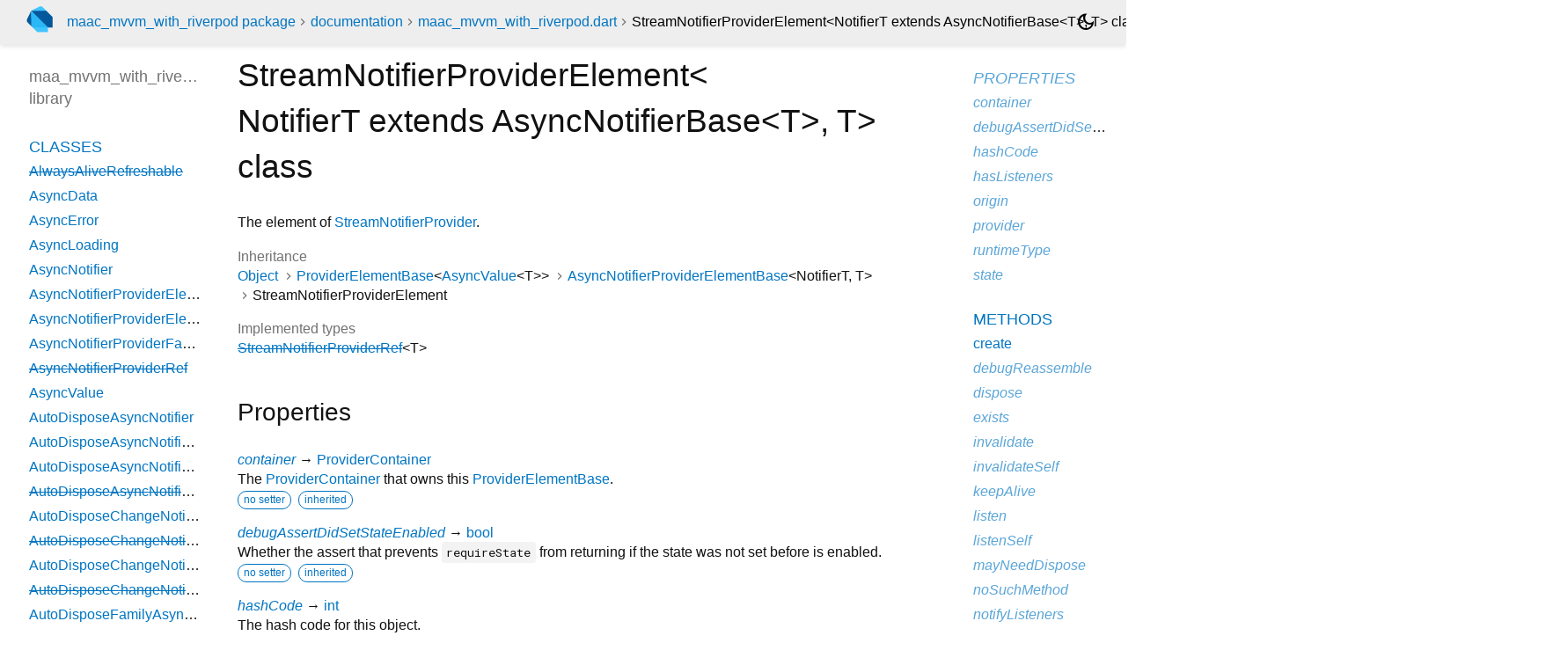

--- FILE ---
content_type: text/html; charset="utf-8"
request_url: https://pub.dev/documentation/maac_mvvm_with_riverpod/latest/maa_mvvm_with_riverpod/StreamNotifierProviderElement-class.html
body_size: 5244
content:
<!DOCTYPE html>
<html lang="en"><head><script type="text/javascript" src="https://www.googletagmanager.com/gtm.js?id=GTM-MX6DBN9" async="async"></script><script type="text/javascript" src="/static/hash-a6jh3avn/js/gtm.js"></script><meta charset="utf-8"/><meta http-equiv="X-UA-Compatible" content="IE=edge"/><meta name="viewport" content="width=device-width, height=device-height, initial-scale=1, user-scalable=no"/><meta name="generator" content="made with love by dartdoc"/><meta name="description" content="API docs for the StreamNotifierProviderElement class from the maa_mvvm_with_riverpod library, for the Dart programming language."/><title>StreamNotifierProviderElement class - maa_mvvm_with_riverpod library - Dart API</title><link rel="canonical" href="https://pub.dev/documentation/maac_mvvm_with_riverpod/latest/maa_mvvm_with_riverpod/StreamNotifierProviderElement-class.html"/><link rel="preconnect" href="https://fonts.gstatic.com"/><link rel="stylesheet" href="https://fonts.googleapis.com/css2?family=Roboto+Mono:ital,wght@0,300;0,400;0,500;0,700;1,400&amp;display=swap"/><link rel="stylesheet" href="https://fonts.googleapis.com/css2?family=Material+Symbols+Outlined:opsz,wght,FILL,GRAD@24,400,0,0"/><link rel="stylesheet" href="/static/hash-a6jh3avn/css/dartdoc.css"/><link rel="icon" href="/favicon.ico?hash=nk4nss8c7444fg0chird9erqef2vkhb8"/></head><body class="light-theme" data-base-href="../" data-using-base-href="false"><noscript><iframe src="https://www.googletagmanager.com/ns.html?id=GTM-MX6DBN9" height="0" width="0" style="display:none;visibility:hidden"></iframe></noscript><script src="/static/hash-a6jh3avn/js/dark-init.js"></script><div id="overlay-under-drawer"></div><header id="title"><span id="sidenav-left-toggle" class="material-symbols-outlined" role="button" tabindex="0">menu</span><a class="hidden-xs" href="/"><img src="/static/hash-a6jh3avn/img/dart-logo.svg" alt="" width="30" height="30" role="presentation" aria-label="Go to the landing page of pub.dev" style="height: 30px; margin-right: 1em;"/></a><ol class="breadcrumbs gt-separated dark hidden-xs"><li><a href="/packages/maac_mvvm_with_riverpod">maac_mvvm_with_riverpod package</a></li><li><a href="../index.html">documentation</a></li><li><a href="../maa_mvvm_with_riverpod/">maac_mvvm_with_riverpod.dart</a></li><li class="self-crumb">StreamNotifierProviderElement&lt;NotifierT extends AsyncNotifierBase&lt;T&gt;, T&gt; class</li></ol><div class="self-name">StreamNotifierProviderElement&lt;NotifierT extends AsyncNotifierBase&lt;T&gt;, T&gt; class</div><form class="search navbar-right" role="search"><input id="search-box" class="form-control typeahead" type="text" placeholder="Loading search..." autocomplete="off"/></form><button id="theme-button" class="toggle" aria-label="Light and dark mode toggle" title="Toggle between light and dark mode"><span id="dark-theme-button" class="material-symbols-outlined" aria-hidden="true">dark_mode</span><span id="light-theme-button" class="material-symbols-outlined" aria-hidden="true">light_mode</span></button></header><main><div id="dartdoc-main-content" class="main-content" data-above-sidebar="maa_mvvm_with_riverpod/maa_mvvm_with_riverpod-library-sidebar.html" data-below-sidebar="maa_mvvm_with_riverpod/StreamNotifierProviderElement-class-sidebar.html">
    <div>
<h1><span class="kind-class">StreamNotifierProviderElement&lt;<wbr><span class="type-parameter">NotifierT extends AsyncNotifierBase&lt;<wbr><span class="type-parameter">T</span>&gt;</span>, <span class="type-parameter">T</span>&gt;</span> class 
 
</h1></div>

    
<div class="desc markdown markdown-body">
  <p>The element of <a href="../maa_mvvm_with_riverpod/StreamNotifierProvider.html">StreamNotifierProvider</a>.</p>
</div>


    <div>
      <dl class="dl-horizontal">
        
  <dt>Inheritance</dt>
  <dd>
    <ul class="gt-separated dark clazz-relationships">
      <li><a href="https://api.flutter.dev/flutter/dart-core/Object-class.html">Object</a></li>
        <li><a href="../maa_mvvm_with_riverpod/ProviderElementBase-class.html">ProviderElementBase</a><span class="signature">&lt;<wbr><span class="type-parameter"><a href="../maa_mvvm_with_riverpod/AsyncValue-class.html">AsyncValue</a><span class="signature">&lt;<wbr><span class="type-parameter">T</span>&gt;</span></span>&gt;</span></li>
        <li><a href="../maa_mvvm_with_riverpod/AsyncNotifierProviderElementBase-class.html">AsyncNotifierProviderElementBase</a><span class="signature">&lt;<wbr><span class="type-parameter">NotifierT</span>, <span class="type-parameter">T</span>&gt;</span></li>
      <li>StreamNotifierProviderElement</li>
    </ul>
  </dd>

        
  <dt>Implemented types</dt>
  <dd>
    <ul class="comma-separated clazz-relationships">
        <li><a class="deprecated" href="../maa_mvvm_with_riverpod/StreamNotifierProviderRef-class.html">StreamNotifierProviderRef</a><span class="signature">&lt;<wbr><span class="type-parameter">T</span>&gt;</span></li>
    </ul>
  </dd>
        


        
        


      </dl>
    </div>

    
    
  <div class="summary offset-anchor inherited" id="instance-properties">
    <h2>Properties</h2>
    <dl class="properties">
        <dt id="container" class="property inherited">
  <span class="name"><a href="../maa_mvvm_with_riverpod/ProviderElementBase/container.html">container</a></span>
  <span class="signature">→ <a href="../maa_mvvm_with_riverpod/ProviderContainer-class.html">ProviderContainer</a></span>
  

</dt>
<dd class="inherited">
  The <a href="../maa_mvvm_with_riverpod/ProviderContainer-class.html">ProviderContainer</a> that owns this <a href="../maa_mvvm_with_riverpod/ProviderElementBase-class.html">ProviderElementBase</a>.
  <div class="features"><span class="feature">no setter</span><span class="feature">inherited</span></div>

</dd>

        <dt id="debugAssertDidSetStateEnabled" class="property inherited">
  <span class="name"><a href="../maa_mvvm_with_riverpod/ProviderElementBase/debugAssertDidSetStateEnabled.html">debugAssertDidSetStateEnabled</a></span>
  <span class="signature">→ <a href="https://api.flutter.dev/flutter/dart-core/bool-class.html">bool</a></span>
  

</dt>
<dd class="inherited">
  Whether the assert that prevents <code>requireState</code> from returning
if the state was not set before is enabled.
  <div class="features"><span class="feature">no setter</span><span class="feature">inherited</span></div>

</dd>

        <dt id="hashCode" class="property inherited">
  <span class="name"><a href="https://api.flutter.dev/flutter/dart-core/Object/hashCode.html">hashCode</a></span>
  <span class="signature">→ <a href="https://api.flutter.dev/flutter/dart-core/int-class.html">int</a></span>
  

</dt>
<dd class="inherited">
  The hash code for this object.
  <div class="features"><span class="feature">no setter</span><span class="feature">inherited</span></div>

</dd>

        <dt id="hasListeners" class="property inherited">
  <span class="name"><a href="../maa_mvvm_with_riverpod/ProviderElementBase/hasListeners.html">hasListeners</a></span>
  <span class="signature">→ <a href="https://api.flutter.dev/flutter/dart-core/bool-class.html">bool</a></span>
  

</dt>
<dd class="inherited">
  Whether this <a href="../maa_mvvm_with_riverpod/ProviderElementBase-class.html">ProviderElementBase</a> is currently listened to or not.
  <div class="features"><span class="feature">no setter</span><span class="feature">inherited</span></div>

</dd>

        <dt id="origin" class="property inherited">
  <span class="name"><a href="../maa_mvvm_with_riverpod/ProviderElementBase/origin.html">origin</a></span>
  <span class="signature">→ <a href="../maa_mvvm_with_riverpod/ProviderBase-class.html">ProviderBase</a><span class="signature">&lt;<wbr><span class="type-parameter"><a href="https://api.flutter.dev/flutter/dart-core/Object-class.html">Object</a>?</span>&gt;</span></span>
  

</dt>
<dd class="inherited">
  The provider associated with this <a href="../maa_mvvm_with_riverpod/ProviderElementBase-class.html">ProviderElementBase</a>, before applying overrides.
  <div class="features"><span class="feature">no setter</span><span class="feature">inherited</span></div>

</dd>

        <dt id="provider" class="property inherited">
  <span class="name"><a href="../maa_mvvm_with_riverpod/ProviderElementBase/provider.html">provider</a></span>
  <span class="signature">→ <a href="../maa_mvvm_with_riverpod/ProviderBase-class.html">ProviderBase</a><span class="signature">&lt;<wbr><span class="type-parameter"><a href="../maa_mvvm_with_riverpod/AsyncValue-class.html">AsyncValue</a><span class="signature">&lt;<wbr><span class="type-parameter">T</span>&gt;</span></span>&gt;</span></span>
  

</dt>
<dd class="inherited">
  The provider associated with this <a href="../maa_mvvm_with_riverpod/ProviderElementBase-class.html">ProviderElementBase</a>, after applying overrides.
  <div class="features"><span class="feature">no setter</span><span class="feature">inherited</span></div>

</dd>

        <dt id="runtimeType" class="property inherited">
  <span class="name"><a href="https://api.flutter.dev/flutter/dart-core/Object/runtimeType.html">runtimeType</a></span>
  <span class="signature">→ <a href="https://api.flutter.dev/flutter/dart-core/Type-class.html">Type</a></span>
  

</dt>
<dd class="inherited">
  A representation of the runtime type of the object.
  <div class="features"><span class="feature">no setter</span><span class="feature">inherited</span></div>

</dd>

        <dt id="state" class="property inherited">
  <span class="name"><a href="../maa_mvvm_with_riverpod/AsyncNotifierProviderElementBase/state.html">state</a></span>
  <span class="signature">↔ <a href="../maa_mvvm_with_riverpod/AsyncValue-class.html">AsyncValue</a><span class="signature">&lt;<wbr><span class="type-parameter">T</span>&gt;</span></span>
  

</dt>
<dd class="inherited">
  Handles manual state change (as opposed to automatic state change from
listening to the <a href="https://api.flutter.dev/flutter/dart-core/Future-class.html" rel="ugc">Future</a>).
  <div class="features"><span class="feature">getter/setter pair</span><span class="feature">inherited</span></div>

</dd>

    </dl>
  </div>

    
  <div class="summary offset-anchor" id="instance-methods">
    <h2>Methods</h2>
    <dl class="callables">
        <dt id="create" class="callable">
  <span class="name"><a href="../maa_mvvm_with_riverpod/StreamNotifierProviderElement/create.html">create</a></span><span class="signature">(<wbr>{<span class="parameter" id="create-param-didChangeDependency"><span>required</span> <span class="type-annotation"><a href="https://api.flutter.dev/flutter/dart-core/bool-class.html">bool</a></span> <span class="parameter-name">didChangeDependency</span></span>})
    <span class="returntype parameter">→ void</span>
  </span>
  

</dt>
<dd>
  Initialize a provider.
  <div class="features"><span class="feature">override</span></div>

</dd>

        <dt id="debugReassemble" class="callable inherited">
  <span class="name"><a href="../maa_mvvm_with_riverpod/ProviderElementBase/debugReassemble.html">debugReassemble</a></span><span class="signature">(<wbr>)
    <span class="returntype parameter">→ void</span>
  </span>
  

</dt>
<dd class="inherited">
  A life-cycle executed when a hot-reload is performed.
  <div class="features"><span class="feature">inherited</span></div>

</dd>

        <dt id="dispose" class="callable inherited">
  <span class="name"><a href="../maa_mvvm_with_riverpod/AsyncNotifierProviderElementBase/dispose.html">dispose</a></span><span class="signature">(<wbr>)
    <span class="returntype parameter">→ void</span>
  </span>
  

</dt>
<dd class="inherited">
  Release the resources associated to this <a href="../maa_mvvm_with_riverpod/ProviderElementBase-class.html">ProviderElementBase</a>.
  <div class="features"><span class="feature">inherited</span></div>

</dd>

        <dt id="exists" class="callable inherited">
  <span class="name"><a href="../maa_mvvm_with_riverpod/ProviderElementBase/exists.html">exists</a></span><span class="signature">(<wbr><span class="parameter" id="exists-param-provider"><span class="type-annotation"><a href="../maa_mvvm_with_riverpod/ProviderBase-class.html">ProviderBase</a><span class="signature">&lt;<wbr><span class="type-parameter"><a href="https://api.flutter.dev/flutter/dart-core/Object-class.html">Object</a>?</span>&gt;</span></span> <span class="parameter-name">provider</span></span>)
    <span class="returntype parameter">→ <a href="https://api.flutter.dev/flutter/dart-core/bool-class.html">bool</a></span>
  </span>
  

</dt>
<dd class="inherited">
  Determines whether a provider is initialized or not.
  <div class="features"><span class="feature">inherited</span></div>

</dd>

        <dt id="invalidate" class="callable inherited">
  <span class="name"><a href="../maa_mvvm_with_riverpod/ProviderElementBase/invalidate.html">invalidate</a></span><span class="signature">(<wbr><span class="parameter" id="invalidate-param-provider"><span class="type-annotation"><a href="../maa_mvvm_with_riverpod/ProviderOrFamily-class.html">ProviderOrFamily</a></span> <span class="parameter-name">provider</span></span>)
    <span class="returntype parameter">→ void</span>
  </span>
  

</dt>
<dd class="inherited">
  Invalidates the state of the provider, destroying the state immediately
and causing the provider to rebuild at some point in the future.
  <div class="features"><span class="feature">inherited</span></div>

</dd>

        <dt id="invalidateSelf" class="callable inherited">
  <span class="name"><a href="../maa_mvvm_with_riverpod/ProviderElementBase/invalidateSelf.html">invalidateSelf</a></span><span class="signature">(<wbr>)
    <span class="returntype parameter">→ void</span>
  </span>
  

</dt>
<dd class="inherited">
  Invalidates the state of the provider, causing it to refresh.
  <div class="features"><span class="feature">inherited</span></div>

</dd>

        <dt id="keepAlive" class="callable inherited">
  <span class="name"><a href="../maa_mvvm_with_riverpod/ProviderElementBase/keepAlive.html">keepAlive</a></span><span class="signature">(<wbr>)
    <span class="returntype parameter">→ <a href="../maa_mvvm_with_riverpod/KeepAliveLink-class.html">KeepAliveLink</a></span>
  </span>
  

</dt>
<dd class="inherited">
  Requests for the state of a provider to not be disposed when all the
listeners of the provider are removed.
  <div class="features"><span class="feature">inherited</span></div>

</dd>

        <dt id="listen" class="callable inherited">
  <span class="name"><a href="../maa_mvvm_with_riverpod/ProviderElementBase/listen.html">listen</a></span><span class="signature">&lt;<wbr><span class="type-parameter">T</span>&gt;</span><span class="signature">(<wbr><span class="parameter" id="listen-param-listenable"><span class="type-annotation"><a href="../maa_mvvm_with_riverpod/ProviderListenable-mixin.html">ProviderListenable</a><span class="signature">&lt;<wbr><span class="type-parameter">T</span>&gt;</span></span> <span class="parameter-name">listenable</span>, </span><span class="parameter" id="listen-param-listener"><span class="type-annotation">void</span> <span class="parameter-name">listener</span>(<span class="parameter" id="param-previous"><span class="type-annotation">T?</span> <span class="parameter-name">previous</span>, </span><span class="parameter" id="param-value"><span class="type-annotation">T</span> <span class="parameter-name">value</span></span>), {</span><span class="parameter" id="listen-param-onError"><span class="type-annotation">void</span> <span class="parameter-name">onError</span>(<span class="parameter" id="param-error"><span class="type-annotation"><a href="https://api.flutter.dev/flutter/dart-core/Object-class.html">Object</a></span> <span class="parameter-name">error</span>, </span><span class="parameter" id="param-stackTrace"><span class="type-annotation"><a href="https://api.flutter.dev/flutter/dart-core/StackTrace-class.html">StackTrace</a></span> <span class="parameter-name">stackTrace</span></span>)?, </span><span class="parameter" id="listen-param-fireImmediately"><span class="type-annotation"><a href="https://api.flutter.dev/flutter/dart-core/bool-class.html">bool</a></span> <span class="parameter-name">fireImmediately</span> = <span class="default-value">false</span>, </span><span class="parameter" id="listen-param-onDependencyMayHaveChanged"><span class="type-annotation">void</span> <span class="parameter-name">onDependencyMayHaveChanged</span>()?</span>})
    <span class="returntype parameter">→ <a href="../maa_mvvm_with_riverpod/ProviderSubscription-class.html">ProviderSubscription</a><span class="signature">&lt;<wbr><span class="type-parameter">T</span>&gt;</span></span>
  </span>
  

</dt>
<dd class="inherited">
  Listen to a provider and call <code>listener</code> whenever its value changes.
  <div class="features"><span class="feature">inherited</span></div>

</dd>

        <dt id="listenSelf" class="callable inherited">
  <span class="name"><a href="../maa_mvvm_with_riverpod/ProviderElementBase/listenSelf.html">listenSelf</a></span><span class="signature">(<wbr><span class="parameter" id="listenSelf-param-listener"><span class="type-annotation">void</span> <span class="parameter-name">listener</span>(<span class="parameter" id="param-previous"><span class="type-annotation"><a href="../maa_mvvm_with_riverpod/AsyncValue-class.html">AsyncValue</a><span class="signature">&lt;<wbr><span class="type-parameter">T</span>&gt;</span>?</span> <span class="parameter-name">previous</span>, </span><span class="parameter" id="param-next"><span class="type-annotation"><a href="../maa_mvvm_with_riverpod/AsyncValue-class.html">AsyncValue</a><span class="signature">&lt;<wbr><span class="type-parameter">T</span>&gt;</span></span> <span class="parameter-name">next</span></span>), {</span><span class="parameter" id="listenSelf-param-onError"><span class="type-annotation">void</span> <span class="parameter-name">onError</span>(<span class="parameter" id="param-error"><span class="type-annotation"><a href="https://api.flutter.dev/flutter/dart-core/Object-class.html">Object</a></span> <span class="parameter-name">error</span>, </span><span class="parameter" id="param-stackTrace"><span class="type-annotation"><a href="https://api.flutter.dev/flutter/dart-core/StackTrace-class.html">StackTrace</a></span> <span class="parameter-name">stackTrace</span></span>)?</span>})
    <span class="returntype parameter">→ void</span>
  </span>
  

</dt>
<dd class="inherited">
  Listens to changes on the value exposed by this provider.
  <div class="features"><span class="feature">inherited</span></div>

</dd>

        <dt id="mayNeedDispose" class="callable inherited">
  <span class="name"><a href="../maa_mvvm_with_riverpod/ProviderElementBase/mayNeedDispose.html">mayNeedDispose</a></span><span class="signature">(<wbr>)
    <span class="returntype parameter">→ void</span>
  </span>
  

</dt>
<dd class="inherited">
  Life-cycle for when a listener is removed.
  <div class="features"><span class="feature">inherited</span></div>

</dd>

        <dt id="noSuchMethod" class="callable inherited">
  <span class="name"><a href="https://api.flutter.dev/flutter/dart-core/Object/noSuchMethod.html">noSuchMethod</a></span><span class="signature">(<wbr><span class="parameter" id="noSuchMethod-param-invocation"><span class="type-annotation"><a href="https://api.flutter.dev/flutter/dart-core/Invocation-class.html">Invocation</a></span> <span class="parameter-name">invocation</span></span>)
    <span class="returntype parameter">→ dynamic</span>
  </span>
  

</dt>
<dd class="inherited">
  Invoked when a nonexistent method or property is accessed.
  <div class="features"><span class="feature">inherited</span></div>

</dd>

        <dt id="notifyListeners" class="callable inherited">
  <span class="name"><a href="../maa_mvvm_with_riverpod/ProviderElementBase/notifyListeners.html">notifyListeners</a></span><span class="signature">(<wbr>)
    <span class="returntype parameter">→ void</span>
  </span>
  

</dt>
<dd class="inherited">
  Notify dependents that this provider has changed.
  <div class="features"><span class="feature">inherited</span></div>

</dd>

        <dt id="onAddListener" class="callable inherited">
  <span class="name"><a href="../maa_mvvm_with_riverpod/ProviderElementBase/onAddListener.html">onAddListener</a></span><span class="signature">(<wbr><span class="parameter" id="onAddListener-param-cb"><span class="type-annotation">void</span> <span class="parameter-name">cb</span>()</span>)
    <span class="returntype parameter">→ void</span>
  </span>
  

</dt>
<dd class="inherited">
  A life-cycle for whenever a new listener is added to the provider.
  <div class="features"><span class="feature">inherited</span></div>

</dd>

        <dt id="onCancel" class="callable inherited">
  <span class="name"><a href="../maa_mvvm_with_riverpod/ProviderElementBase/onCancel.html">onCancel</a></span><span class="signature">(<wbr><span class="parameter" id="onCancel-param-cb"><span class="type-annotation">void</span> <span class="parameter-name">cb</span>()</span>)
    <span class="returntype parameter">→ void</span>
  </span>
  

</dt>
<dd class="inherited">
  Add a listener to perform an operation when the last listener of the provider
is removed.
  <div class="features"><span class="feature">inherited</span></div>

</dd>

        <dt id="onDispose" class="callable inherited">
  <span class="name"><a href="../maa_mvvm_with_riverpod/ProviderElementBase/onDispose.html">onDispose</a></span><span class="signature">(<wbr><span class="parameter" id="onDispose-param-listener"><span class="type-annotation">void</span> <span class="parameter-name">listener</span>()</span>)
    <span class="returntype parameter">→ void</span>
  </span>
  

</dt>
<dd class="inherited">
  Adds a listener to perform an operation right before the provider is destroyed.
  <div class="features"><span class="feature">inherited</span></div>

</dd>

        <dt id="onRemoveListener" class="callable inherited">
  <span class="name"><a href="../maa_mvvm_with_riverpod/ProviderElementBase/onRemoveListener.html">onRemoveListener</a></span><span class="signature">(<wbr><span class="parameter" id="onRemoveListener-param-cb"><span class="type-annotation">void</span> <span class="parameter-name">cb</span>()</span>)
    <span class="returntype parameter">→ void</span>
  </span>
  

</dt>
<dd class="inherited">
  A life-cycle for whenever a listener is removed from the provider.
  <div class="features"><span class="feature">inherited</span></div>

</dd>

        <dt id="onResume" class="callable inherited">
  <span class="name"><a href="../maa_mvvm_with_riverpod/ProviderElementBase/onResume.html">onResume</a></span><span class="signature">(<wbr><span class="parameter" id="onResume-param-cb"><span class="type-annotation">void</span> <span class="parameter-name">cb</span>()</span>)
    <span class="returntype parameter">→ void</span>
  </span>
  

</dt>
<dd class="inherited">
  A life-cycle for when a provider is listened again after it was paused
(and <a href="../maa_mvvm_with_riverpod/ProviderElementBase/onCancel.html">onCancel</a> was triggered).
  <div class="features"><span class="feature">inherited</span></div>

</dd>

        <dt id="read" class="callable inherited">
  <span class="name"><a href="../maa_mvvm_with_riverpod/ProviderElementBase/read.html">read</a></span><span class="signature">&lt;<wbr><span class="type-parameter">T</span>&gt;</span><span class="signature">(<wbr><span class="parameter" id="read-param-provider"><span class="type-annotation"><a href="../maa_mvvm_with_riverpod/ProviderListenable-mixin.html">ProviderListenable</a><span class="signature">&lt;<wbr><span class="type-parameter">T</span>&gt;</span></span> <span class="parameter-name">provider</span></span>)
    <span class="returntype parameter">→ T</span>
  </span>
  

</dt>
<dd class="inherited">
  Read the state associated with a provider, without listening to that provider.
  <div class="features"><span class="feature">inherited</span></div>

</dd>

        <dt id="readProviderElement" class="callable inherited">
  <span class="name"><a href="../maa_mvvm_with_riverpod/ProviderElementBase/readProviderElement.html">readProviderElement</a></span><span class="signature">&lt;<wbr><span class="type-parameter">T</span>&gt;</span><span class="signature">(<wbr><span class="parameter" id="readProviderElement-param-provider"><span class="type-annotation"><a href="../maa_mvvm_with_riverpod/ProviderBase-class.html">ProviderBase</a><span class="signature">&lt;<wbr><span class="type-parameter">T</span>&gt;</span></span> <span class="parameter-name">provider</span></span>)
    <span class="returntype parameter">→ <a href="../maa_mvvm_with_riverpod/ProviderElementBase-class.html">ProviderElementBase</a><span class="signature">&lt;<wbr><span class="type-parameter">T</span>&gt;</span></span>
  </span>
  

</dt>
<dd class="inherited">
  Reads the state of a provider, potentially creating it in the process.
  <div class="features"><span class="feature">inherited</span></div>

</dd>

        <dt id="readSelf" class="callable inherited">
  <span class="name"><a href="../maa_mvvm_with_riverpod/ProviderElementBase/readSelf.html">readSelf</a></span><span class="signature">(<wbr>)
    <span class="returntype parameter">→ <a href="../maa_mvvm_with_riverpod/AsyncValue-class.html">AsyncValue</a><span class="signature">&lt;<wbr><span class="type-parameter">T</span>&gt;</span></span>
  </span>
  

</dt>
<dd class="inherited">
  Returns the currently exposed by a provider
  <div class="features"><span class="feature">inherited</span></div>

</dd>

        <dt id="refresh" class="callable inherited">
  <span class="name"><a href="../maa_mvvm_with_riverpod/ProviderElementBase/refresh.html">refresh</a></span><span class="signature">&lt;<wbr><span class="type-parameter">T</span>&gt;</span><span class="signature">(<wbr><span class="parameter" id="refresh-param-provider"><span class="type-annotation"><a href="../maa_mvvm_with_riverpod/Refreshable-class.html">Refreshable</a><span class="signature">&lt;<wbr><span class="type-parameter">T</span>&gt;</span></span> <span class="parameter-name">provider</span></span>)
    <span class="returntype parameter">→ T</span>
  </span>
  

</dt>
<dd class="inherited">
  Forces a provider to re-evaluate its state immediately, and return the created value.
  <div class="features"><span class="feature">inherited</span></div>

</dd>

        <dt id="toString" class="callable inherited">
  <span class="name"><a href="../maa_mvvm_with_riverpod/ProviderElementBase/toString.html">toString</a></span><span class="signature">(<wbr>)
    <span class="returntype parameter">→ <a href="https://api.flutter.dev/flutter/dart-core/String-class.html">String</a></span>
  </span>
  

</dt>
<dd class="inherited">
  A string representation of this object.
  <div class="features"><span class="feature">inherited</span></div>

</dd>

        <dt id="updateShouldNotify" class="callable inherited">
  <span class="name"><a href="../maa_mvvm_with_riverpod/AsyncNotifierProviderElementBase/updateShouldNotify.html">updateShouldNotify</a></span><span class="signature">(<wbr><span class="parameter" id="updateShouldNotify-param-previous"><span class="type-annotation"><a href="../maa_mvvm_with_riverpod/AsyncValue-class.html">AsyncValue</a><span class="signature">&lt;<wbr><span class="type-parameter">T</span>&gt;</span></span> <span class="parameter-name">previous</span>, </span><span class="parameter" id="updateShouldNotify-param-next"><span class="type-annotation"><a href="../maa_mvvm_with_riverpod/AsyncValue-class.html">AsyncValue</a><span class="signature">&lt;<wbr><span class="type-parameter">T</span>&gt;</span></span> <span class="parameter-name">next</span></span>)
    <span class="returntype parameter">→ <a href="https://api.flutter.dev/flutter/dart-core/bool-class.html">bool</a></span>
  </span>
  

</dt>
<dd class="inherited">
  Called when a provider is rebuilt. Used for providers to not notify their
listeners if the exposed value did not change.
  <div class="features"><span class="feature">inherited</span></div>

</dd>

        <dt id="visitAncestors" class="callable inherited">
  <span class="name"><a href="../maa_mvvm_with_riverpod/ProviderElementBase/visitAncestors.html">visitAncestors</a></span><span class="signature">(<wbr><span class="parameter" id="visitAncestors-param-visitor"><span class="type-annotation">void</span> <span class="parameter-name">visitor</span>(<span class="parameter" id="param-element"><span class="type-annotation"><a href="../maa_mvvm_with_riverpod/ProviderElementBase-class.html">ProviderElementBase</a></span> <span class="parameter-name">element</span></span>)</span>)
    <span class="returntype parameter">→ void</span>
  </span>
  

</dt>
<dd class="inherited">
  Visit the <a href="../maa_mvvm_with_riverpod/ProviderElementBase-class.html">ProviderElementBase</a>s that this provider is listening to.
  <div class="features"><span class="feature">inherited</span></div>

</dd>

        <dt id="visitChildren" class="callable inherited">
  <span class="name"><a href="../maa_mvvm_with_riverpod/AsyncNotifierProviderElementBase/visitChildren.html">visitChildren</a></span><span class="signature">(<wbr>{<span class="parameter" id="visitChildren-param-elementVisitor"><span>required</span> <span class="type-annotation">void</span> <span class="parameter-name">elementVisitor</span>(<span class="parameter" id="param-element"><span class="type-annotation"><a href="../maa_mvvm_with_riverpod/ProviderElementBase-class.html">ProviderElementBase</a></span> <span class="parameter-name">element</span></span>), </span><span class="parameter" id="visitChildren-param-notifierVisitor"><span>required</span> <span class="type-annotation">void</span> <span class="parameter-name">notifierVisitor</span>(<span class="parameter" id="param-element"><span class="type-annotation">ProxyElementValueNotifier</span> <span class="parameter-name">element</span></span>)</span>})
    <span class="returntype parameter">→ void</span>
  </span>
  

</dt>
<dd class="inherited">
  Visit the <a href="../maa_mvvm_with_riverpod/ProviderElement-class.html">ProviderElement</a>s of providers that are listening to this element.
  <div class="features"><span class="feature">inherited</span></div>

</dd>

        <dt id="watch" class="callable inherited">
  <span class="name"><a href="../maa_mvvm_with_riverpod/ProviderElementBase/watch.html">watch</a></span><span class="signature">&lt;<wbr><span class="type-parameter">T</span>&gt;</span><span class="signature">(<wbr><span class="parameter" id="watch-param-listenable"><span class="type-annotation"><a href="../maa_mvvm_with_riverpod/ProviderListenable-mixin.html">ProviderListenable</a><span class="signature">&lt;<wbr><span class="type-parameter">T</span>&gt;</span></span> <span class="parameter-name">listenable</span></span>)
    <span class="returntype parameter">→ T</span>
  </span>
  

</dt>
<dd class="inherited">
  Obtains the state of a provider and causes the state to be re-evaluated
when that provider emits a new value.
  <div class="features"><span class="feature">inherited</span></div>

</dd>

    </dl>
  </div>
    
  <div class="summary offset-anchor inherited" id="operators">
    <h2>Operators</h2>
    <dl class="callables">
        <dt id="operator ==" class="callable inherited">
  <span class="name"><a href="https://api.flutter.dev/flutter/dart-core/Object/operator_equals.html">operator ==</a></span><span class="signature">(<wbr><span class="parameter" id="==-param-other"><span class="type-annotation"><a href="https://api.flutter.dev/flutter/dart-core/Object-class.html">Object</a></span> <span class="parameter-name">other</span></span>)
    <span class="returntype parameter">→ <a href="https://api.flutter.dev/flutter/dart-core/bool-class.html">bool</a></span>
  </span>
  

</dt>
<dd class="inherited">
  The equality operator.
  <div class="features"><span class="feature">inherited</span></div>

</dd>

    </dl>
  </div>
    
    
    

  </div><div id="dartdoc-sidebar-left" class="sidebar sidebar-offcanvas-left"><header id="header-search-sidebar" class="hidden-l"><form class="search-sidebar" role="search"><input id="search-sidebar" class="form-control typeahead" type="text" placeholder="Loading search..." autocomplete="off"/></form></header><ol id="sidebar-nav" class="breadcrumbs gt-separated dark hidden-l"><li><a href="/packages/maac_mvvm_with_riverpod">maac_mvvm_with_riverpod package</a></li><li><a href="../index.html">documentation</a></li><li><a href="../maa_mvvm_with_riverpod/">maac_mvvm_with_riverpod</a></li><li class="self-crumb">StreamNotifierProviderElement&lt;NotifierT extends AsyncNotifierBase&lt;T&gt;, T&gt; class</li></ol>
    <!-- The search input and breadcrumbs below are only responsively visible at low resolutions. -->



    <h5>maa_mvvm_with_riverpod library</h5>
    <div id="dartdoc-sidebar-left-content"></div>
  </div><div id="dartdoc-sidebar-right" class="sidebar sidebar-offcanvas-right">
  </div></main><footer><span class="no-break">maac_mvvm_with_riverpod 0.2.0+2</span></footer><script src="/static/hash-a6jh3avn/dartdoc/resources/highlight.pack.js"></script><script src="/static/hash-a6jh3avn/dartdoc/resources/docs.dart.js"></script></body></html>

--- FILE ---
content_type: text/html; charset="utf-8"
request_url: https://pub.dev/documentation/maac_mvvm_with_riverpod/latest/maa_mvvm_with_riverpod/maa_mvvm_with_riverpod-library-sidebar.html
body_size: 418
content:
<ol>
      <li class="section-title"><a href="maa_mvvm_with_riverpod/#classes">Classes</a></li>
        <li><a class="deprecated" href="maa_mvvm_with_riverpod/AlwaysAliveRefreshable-class.html">AlwaysAliveRefreshable</a></li>
        <li><a href="maa_mvvm_with_riverpod/AsyncData-class.html">AsyncData</a></li>
        <li><a href="maa_mvvm_with_riverpod/AsyncError-class.html">AsyncError</a></li>
        <li><a href="maa_mvvm_with_riverpod/AsyncLoading-class.html">AsyncLoading</a></li>
        <li><a href="maa_mvvm_with_riverpod/AsyncNotifier-class.html">AsyncNotifier</a></li>
        <li><a href="maa_mvvm_with_riverpod/AsyncNotifierProviderElement-class.html">AsyncNotifierProviderElement</a></li>
        <li><a href="maa_mvvm_with_riverpod/AsyncNotifierProviderElementBase-class.html">AsyncNotifierProviderElementBase</a></li>
        <li><a href="maa_mvvm_with_riverpod/AsyncNotifierProviderFamily-class.html">AsyncNotifierProviderFamily</a></li>
        <li><a class="deprecated" href="maa_mvvm_with_riverpod/AsyncNotifierProviderRef-class.html">AsyncNotifierProviderRef</a></li>
        <li><a href="maa_mvvm_with_riverpod/AsyncValue-class.html">AsyncValue</a></li>
        <li><a href="maa_mvvm_with_riverpod/AutoDisposeAsyncNotifier-class.html">AutoDisposeAsyncNotifier</a></li>
        <li><a href="maa_mvvm_with_riverpod/AutoDisposeAsyncNotifierProviderElement-class.html">AutoDisposeAsyncNotifierProviderElement</a></li>
        <li><a href="maa_mvvm_with_riverpod/AutoDisposeAsyncNotifierProviderFamily-class.html">AutoDisposeAsyncNotifierProviderFamily</a></li>
        <li><a class="deprecated" href="maa_mvvm_with_riverpod/AutoDisposeAsyncNotifierProviderRef-class.html">AutoDisposeAsyncNotifierProviderRef</a></li>
        <li><a href="maa_mvvm_with_riverpod/AutoDisposeChangeNotifierProvider-class.html">AutoDisposeChangeNotifierProvider</a></li>
        <li><a class="deprecated" href="maa_mvvm_with_riverpod/AutoDisposeChangeNotifierProviderElement-class.html">AutoDisposeChangeNotifierProviderElement</a></li>
        <li><a href="maa_mvvm_with_riverpod/AutoDisposeChangeNotifierProviderFamily-class.html">AutoDisposeChangeNotifierProviderFamily</a></li>
        <li><a class="deprecated" href="maa_mvvm_with_riverpod/AutoDisposeChangeNotifierProviderRef-class.html">AutoDisposeChangeNotifierProviderRef</a></li>
        <li><a href="maa_mvvm_with_riverpod/AutoDisposeFamilyAsyncNotifier-class.html">AutoDisposeFamilyAsyncNotifier</a></li>
        <li><a href="maa_mvvm_with_riverpod/AutoDisposeFamilyNotifier-class.html">AutoDisposeFamilyNotifier</a></li>
        <li><a href="maa_mvvm_with_riverpod/AutoDisposeFamilyStreamNotifier-class.html">AutoDisposeFamilyStreamNotifier</a></li>
        <li><a href="maa_mvvm_with_riverpod/AutoDisposeFutureProvider-class.html">AutoDisposeFutureProvider</a></li>
        <li><a href="maa_mvvm_with_riverpod/AutoDisposeFutureProviderElement-class.html">AutoDisposeFutureProviderElement</a></li>
        <li><a href="maa_mvvm_with_riverpod/AutoDisposeFutureProviderFamily-class.html">AutoDisposeFutureProviderFamily</a></li>
        <li><a class="deprecated" href="maa_mvvm_with_riverpod/AutoDisposeFutureProviderRef-class.html">AutoDisposeFutureProviderRef</a></li>
        <li><a href="maa_mvvm_with_riverpod/AutoDisposeNotifier-class.html">AutoDisposeNotifier</a></li>
        <li><a href="maa_mvvm_with_riverpod/AutoDisposeNotifierProviderElement-class.html">AutoDisposeNotifierProviderElement</a></li>
        <li><a href="maa_mvvm_with_riverpod/AutoDisposeNotifierProviderFamily-class.html">AutoDisposeNotifierProviderFamily</a></li>
        <li><a class="deprecated" href="maa_mvvm_with_riverpod/AutoDisposeNotifierProviderRef-class.html">AutoDisposeNotifierProviderRef</a></li>
        <li><a href="maa_mvvm_with_riverpod/AutoDisposeProvider-class.html">AutoDisposeProvider</a></li>
        <li><a href="maa_mvvm_with_riverpod/AutoDisposeProviderElement-class.html">AutoDisposeProviderElement</a></li>
        <li><a href="maa_mvvm_with_riverpod/AutoDisposeProviderFamily-class.html">AutoDisposeProviderFamily</a></li>
        <li><a class="deprecated" href="maa_mvvm_with_riverpod/AutoDisposeProviderRef-class.html">AutoDisposeProviderRef</a></li>
        <li><a class="deprecated" href="maa_mvvm_with_riverpod/AutoDisposeRef-class.html">AutoDisposeRef</a></li>
        <li><a href="maa_mvvm_with_riverpod/AutoDisposeStateNotifierProvider-class.html">AutoDisposeStateNotifierProvider</a></li>
        <li><a href="maa_mvvm_with_riverpod/AutoDisposeStateNotifierProviderElement-class.html">AutoDisposeStateNotifierProviderElement</a></li>
        <li><a href="maa_mvvm_with_riverpod/AutoDisposeStateNotifierProviderFamily-class.html">AutoDisposeStateNotifierProviderFamily</a></li>
        <li><a class="deprecated" href="maa_mvvm_with_riverpod/AutoDisposeStateNotifierProviderRef-class.html">AutoDisposeStateNotifierProviderRef</a></li>
        <li><a href="maa_mvvm_with_riverpod/AutoDisposeStateProvider-class.html">AutoDisposeStateProvider</a></li>
        <li><a href="maa_mvvm_with_riverpod/AutoDisposeStateProviderElement-class.html">AutoDisposeStateProviderElement</a></li>
        <li><a href="maa_mvvm_with_riverpod/AutoDisposeStateProviderFamily-class.html">AutoDisposeStateProviderFamily</a></li>
        <li><a class="deprecated" href="maa_mvvm_with_riverpod/AutoDisposeStateProviderRef-class.html">AutoDisposeStateProviderRef</a></li>
        <li><a href="maa_mvvm_with_riverpod/AutoDisposeStreamNotifier-class.html">AutoDisposeStreamNotifier</a></li>
        <li><a href="maa_mvvm_with_riverpod/AutoDisposeStreamNotifierProviderElement-class.html">AutoDisposeStreamNotifierProviderElement</a></li>
        <li><a href="maa_mvvm_with_riverpod/AutoDisposeStreamNotifierProviderFamily-class.html">AutoDisposeStreamNotifierProviderFamily</a></li>
        <li><a class="deprecated" href="maa_mvvm_with_riverpod/AutoDisposeStreamNotifierProviderRef-class.html">AutoDisposeStreamNotifierProviderRef</a></li>
        <li><a href="maa_mvvm_with_riverpod/AutoDisposeStreamProvider-class.html">AutoDisposeStreamProvider</a></li>
        <li><a href="maa_mvvm_with_riverpod/AutoDisposeStreamProviderElement-class.html">AutoDisposeStreamProviderElement</a></li>
        <li><a href="maa_mvvm_with_riverpod/AutoDisposeStreamProviderFamily-class.html">AutoDisposeStreamProviderFamily</a></li>
        <li><a class="deprecated" href="maa_mvvm_with_riverpod/AutoDisposeStreamProviderRef-class.html">AutoDisposeStreamProviderRef</a></li>
        <li><a href="maa_mvvm_with_riverpod/ChangeNotifierProvider-class.html">ChangeNotifierProvider</a></li>
        <li><a href="maa_mvvm_with_riverpod/ChangeNotifierProviderElement-class.html">ChangeNotifierProviderElement</a></li>
        <li><a href="maa_mvvm_with_riverpod/ChangeNotifierProviderFamily-class.html">ChangeNotifierProviderFamily</a></li>
        <li><a class="deprecated" href="maa_mvvm_with_riverpod/ChangeNotifierProviderRef-class.html">ChangeNotifierProviderRef</a></li>
        <li><a href="maa_mvvm_with_riverpod/Consumer-class.html">Consumer</a></li>
        <li><a href="maa_mvvm_with_riverpod/ConsumerState-class.html">ConsumerState</a></li>
        <li><a href="maa_mvvm_with_riverpod/ConsumerStatefulElement-class.html">ConsumerStatefulElement</a></li>
        <li><a href="maa_mvvm_with_riverpod/ConsumerStatefulWidget-class.html">ConsumerStatefulWidget</a></li>
        <li><a href="maa_mvvm_with_riverpod/ConsumerViewModelWidget-class.html">ConsumerViewModelWidget</a></li>
        <li><a href="maa_mvvm_with_riverpod/ConsumerWidget-class.html">ConsumerWidget</a></li>
        <li><a href="maa_mvvm_with_riverpod/Family-class.html">Family</a></li>
        <li><a href="maa_mvvm_with_riverpod/FamilyAsyncNotifier-class.html">FamilyAsyncNotifier</a></li>
        <li><a href="maa_mvvm_with_riverpod/FamilyNotifier-class.html">FamilyNotifier</a></li>
        <li><a href="maa_mvvm_with_riverpod/FamilyStreamNotifier-class.html">FamilyStreamNotifier</a></li>
        <li><a href="maa_mvvm_with_riverpod/FutureProvider-class.html">FutureProvider</a></li>
        <li><a href="maa_mvvm_with_riverpod/FutureProviderElement-class.html">FutureProviderElement</a></li>
        <li><a href="maa_mvvm_with_riverpod/FutureProviderFamily-class.html">FutureProviderFamily</a></li>
        <li><a class="deprecated" href="maa_mvvm_with_riverpod/FutureProviderRef-class.html">FutureProviderRef</a></li>
        <li><a href="maa_mvvm_with_riverpod/HookConsumer-class.html">HookConsumer</a></li>
        <li><a href="maa_mvvm_with_riverpod/HookConsumerWidget-class.html">HookConsumerWidget</a></li>
        <li><a href="maa_mvvm_with_riverpod/KeepAliveLink-class.html">KeepAliveLink</a></li>
        <li><a href="maa_mvvm_with_riverpod/Notifier-class.html">Notifier</a></li>
        <li><a href="maa_mvvm_with_riverpod/NotifierProviderElement-class.html">NotifierProviderElement</a></li>
        <li><a href="maa_mvvm_with_riverpod/NotifierProviderFamily-class.html">NotifierProviderFamily</a></li>
        <li><a class="deprecated" href="maa_mvvm_with_riverpod/NotifierProviderRef-class.html">NotifierProviderRef</a></li>
        <li><a href="maa_mvvm_with_riverpod/Override-class.html">Override</a></li>
        <li><a href="maa_mvvm_with_riverpod/Provider-class.html">Provider</a></li>
        <li><a href="maa_mvvm_with_riverpod/ProviderBase-class.html">ProviderBase</a></li>
        <li><a href="maa_mvvm_with_riverpod/ProviderContainer-class.html">ProviderContainer</a></li>
        <li><a href="maa_mvvm_with_riverpod/ProviderElement-class.html">ProviderElement</a></li>
        <li><a href="maa_mvvm_with_riverpod/ProviderElementBase-class.html">ProviderElementBase</a></li>
        <li><a href="maa_mvvm_with_riverpod/ProviderFamily-class.html">ProviderFamily</a></li>
        <li><a href="maa_mvvm_with_riverpod/ProviderListenableOrFamily-class.html">ProviderListenableOrFamily</a></li>
        <li><a href="maa_mvvm_with_riverpod/ProviderObserver-class.html">ProviderObserver</a></li>
        <li><a href="maa_mvvm_with_riverpod/ProviderOrFamily-class.html">ProviderOrFamily</a></li>
        <li><a class="deprecated" href="maa_mvvm_with_riverpod/ProviderRef-class.html">ProviderRef</a></li>
        <li><a href="maa_mvvm_with_riverpod/ProviderScope-class.html">ProviderScope</a></li>
        <li><a href="maa_mvvm_with_riverpod/ProviderSubscription-class.html">ProviderSubscription</a></li>
        <li><a href="maa_mvvm_with_riverpod/Ref-class.html">Ref</a></li>
        <li><a href="maa_mvvm_with_riverpod/Refreshable-class.html">Refreshable</a></li>
        <li><a href="maa_mvvm_with_riverpod/RiverViewModel-class.html">RiverViewModel</a></li>
        <li><a href="maa_mvvm_with_riverpod/StateController-class.html">StateController</a></li>
        <li><a href="maa_mvvm_with_riverpod/StatefulHookConsumerWidget-class.html">StatefulHookConsumerWidget</a></li>
        <li><a href="maa_mvvm_with_riverpod/StateNotifier-class.html">StateNotifier</a></li>
        <li><a href="maa_mvvm_with_riverpod/StateNotifierProvider-class.html">StateNotifierProvider</a></li>
        <li><a href="maa_mvvm_with_riverpod/StateNotifierProviderElement-class.html">StateNotifierProviderElement</a></li>
        <li><a href="maa_mvvm_with_riverpod/StateNotifierProviderFamily-class.html">StateNotifierProviderFamily</a></li>
        <li><a class="deprecated" href="maa_mvvm_with_riverpod/StateNotifierProviderRef-class.html">StateNotifierProviderRef</a></li>
        <li><a href="maa_mvvm_with_riverpod/StateProvider-class.html">StateProvider</a></li>
        <li><a href="maa_mvvm_with_riverpod/StateProviderElement-class.html">StateProviderElement</a></li>
        <li><a href="maa_mvvm_with_riverpod/StateProviderFamily-class.html">StateProviderFamily</a></li>
        <li><a class="deprecated" href="maa_mvvm_with_riverpod/StateProviderRef-class.html">StateProviderRef</a></li>
        <li><a href="maa_mvvm_with_riverpod/StreamNotifier-class.html">StreamNotifier</a></li>
        <li><a href="maa_mvvm_with_riverpod/StreamNotifierProviderElement-class.html">StreamNotifierProviderElement</a></li>
        <li><a href="maa_mvvm_with_riverpod/StreamNotifierProviderFamily-class.html">StreamNotifierProviderFamily</a></li>
        <li><a class="deprecated" href="maa_mvvm_with_riverpod/StreamNotifierProviderRef-class.html">StreamNotifierProviderRef</a></li>
        <li><a href="maa_mvvm_with_riverpod/StreamProvider-class.html">StreamProvider</a></li>
        <li><a href="maa_mvvm_with_riverpod/StreamProviderElement-class.html">StreamProviderElement</a></li>
        <li><a href="maa_mvvm_with_riverpod/StreamProviderFamily-class.html">StreamProviderFamily</a></li>
        <li><a class="deprecated" href="maa_mvvm_with_riverpod/StreamProviderRef-class.html">StreamProviderRef</a></li>
        <li><a href="maa_mvvm_with_riverpod/UncontrolledProviderScope-class.html">UncontrolledProviderScope</a></li>
        <li><a href="maa_mvvm_with_riverpod/WidgetRef-class.html">WidgetRef</a></li>


      <li class="section-title"><a href="maa_mvvm_with_riverpod/#mixins">Mixins</a></li>
        <li><a class="deprecated" href="maa_mvvm_with_riverpod/AlwaysAliveProviderBase-mixin.html">AlwaysAliveProviderBase</a></li>
        <li><a class="deprecated" href="maa_mvvm_with_riverpod/AlwaysAliveProviderListenable-mixin.html">AlwaysAliveProviderListenable</a></li>
        <li><a href="maa_mvvm_with_riverpod/OverrideWithValueMixin-mixin.html">OverrideWithValueMixin</a></li>
        <li><a href="maa_mvvm_with_riverpod/ProviderListenable-mixin.html">ProviderListenable</a></li>




      <li class="section-title"><a href="maa_mvvm_with_riverpod/#functions">Functions</a></li>
        <li><a href="maa_mvvm_with_riverpod/describeIdentity.html">describeIdentity</a></li>
        <li><a href="maa_mvvm_with_riverpod/shortHash.html">shortHash</a></li>

      <li class="section-title"><a href="maa_mvvm_with_riverpod/#typedefs">Typedefs</a></li>
        <li><a href="maa_mvvm_with_riverpod/AsyncNotifierFamilyProvider.html">AsyncNotifierFamilyProvider</a></li>
        <li><a href="maa_mvvm_with_riverpod/AsyncNotifierProvider.html">AsyncNotifierProvider</a></li>
        <li><a href="maa_mvvm_with_riverpod/AutoDisposeAsyncNotifierProvider.html">AutoDisposeAsyncNotifierProvider</a></li>
        <li><a href="maa_mvvm_with_riverpod/AutoDisposeFamilyAsyncNotifierProvider.html">AutoDisposeFamilyAsyncNotifierProvider</a></li>
        <li><a href="maa_mvvm_with_riverpod/AutoDisposeFamilyNotifierProvider.html">AutoDisposeFamilyNotifierProvider</a></li>
        <li><a href="maa_mvvm_with_riverpod/AutoDisposeFamilyStreamNotifierProvider.html">AutoDisposeFamilyStreamNotifierProvider</a></li>
        <li><a href="maa_mvvm_with_riverpod/AutoDisposeNotifierProvider.html">AutoDisposeNotifierProvider</a></li>
        <li><a href="maa_mvvm_with_riverpod/AutoDisposeStreamNotifierProvider.html">AutoDisposeStreamNotifierProvider</a></li>
        <li><a href="maa_mvvm_with_riverpod/ConsumerBuilder.html">ConsumerBuilder</a></li>
        <li><a href="maa_mvvm_with_riverpod/ErrorListener.html">ErrorListener</a></li>
        <li><a href="maa_mvvm_with_riverpod/Locator.html">Locator</a></li>
        <li><a href="maa_mvvm_with_riverpod/NotifierFamilyProvider.html">NotifierFamilyProvider</a></li>
        <li><a href="maa_mvvm_with_riverpod/NotifierProvider.html">NotifierProvider</a></li>
        <li><a href="maa_mvvm_with_riverpod/RemoveListener.html">RemoveListener</a></li>
        <li><a href="maa_mvvm_with_riverpod/StreamNotifierFamilyProvider.html">StreamNotifierFamilyProvider</a></li>
        <li><a href="maa_mvvm_with_riverpod/StreamNotifierProvider.html">StreamNotifierProvider</a></li>

      <li class="section-title"><a href="maa_mvvm_with_riverpod/#exceptions">Exceptions</a></li>
        <li><a href="maa_mvvm_with_riverpod/CircularDependencyError-class.html">CircularDependencyError</a></li>
        <li><a href="maa_mvvm_with_riverpod/DependencyNotFoundException-class.html">DependencyNotFoundException</a></li>
        <li><a href="maa_mvvm_with_riverpod/StateNotifierListenerError-class.html">StateNotifierListenerError</a></li>

      <li class="section-title"><a href="maa_mvvm_with_riverpod/#extensions">Extensions</a></li>
        <li><a href="maa_mvvm_with_riverpod/AsyncValueX.html">AsyncValueX</a></li>
        <li><a href="maa_mvvm_with_riverpod/OverrideWithProviderExtension.html">OverrideWithProviderExtension</a></li>
</ol>


--- FILE ---
content_type: text/html; charset="utf-8"
request_url: https://pub.dev/documentation/maac_mvvm_with_riverpod/latest/maa_mvvm_with_riverpod/StreamNotifierProviderElement-class-sidebar.html
body_size: -556
content:
<ol>



    
        <li class="section-title inherited">
          <a href="maa_mvvm_with_riverpod/StreamNotifierProviderElement-class.html#instance-properties">Properties</a>
        </li>
          
<li class="inherited">
  <a href="maa_mvvm_with_riverpod/ProviderElementBase/container.html">container</a>
</li>
          
<li class="inherited">
  <a href="maa_mvvm_with_riverpod/ProviderElementBase/debugAssertDidSetStateEnabled.html">debugAssertDidSetStateEnabled</a>
</li>
          
<li class="inherited">
  <a href="https://api.flutter.dev/flutter/dart-core/Object/hashCode.html">hashCode</a>
</li>
          
<li class="inherited">
  <a href="maa_mvvm_with_riverpod/ProviderElementBase/hasListeners.html">hasListeners</a>
</li>
          
<li class="inherited">
  <a href="maa_mvvm_with_riverpod/ProviderElementBase/origin.html">origin</a>
</li>
          
<li class="inherited">
  <a href="maa_mvvm_with_riverpod/ProviderElementBase/provider.html">provider</a>
</li>
          
<li class="inherited">
  <a href="https://api.flutter.dev/flutter/dart-core/Object/runtimeType.html">runtimeType</a>
</li>
          
<li class="inherited">
  <a href="maa_mvvm_with_riverpod/AsyncNotifierProviderElementBase/state.html">state</a>
</li>

        <li class="section-title"><a href="maa_mvvm_with_riverpod/StreamNotifierProviderElement-class.html#instance-methods">Methods</a></li>
          
<li>
  <a href="maa_mvvm_with_riverpod/StreamNotifierProviderElement/create.html">create</a>
</li>
          
<li class="inherited">
  <a href="maa_mvvm_with_riverpod/ProviderElementBase/debugReassemble.html">debugReassemble</a>
</li>
          
<li class="inherited">
  <a href="maa_mvvm_with_riverpod/AsyncNotifierProviderElementBase/dispose.html">dispose</a>
</li>
          
<li class="inherited">
  <a href="maa_mvvm_with_riverpod/ProviderElementBase/exists.html">exists</a>
</li>
          
<li class="inherited">
  <a href="maa_mvvm_with_riverpod/ProviderElementBase/invalidate.html">invalidate</a>
</li>
          
<li class="inherited">
  <a href="maa_mvvm_with_riverpod/ProviderElementBase/invalidateSelf.html">invalidateSelf</a>
</li>
          
<li class="inherited">
  <a href="maa_mvvm_with_riverpod/ProviderElementBase/keepAlive.html">keepAlive</a>
</li>
          
<li class="inherited">
  <a href="maa_mvvm_with_riverpod/ProviderElementBase/listen.html">listen</a>
</li>
          
<li class="inherited">
  <a href="maa_mvvm_with_riverpod/ProviderElementBase/listenSelf.html">listenSelf</a>
</li>
          
<li class="inherited">
  <a href="maa_mvvm_with_riverpod/ProviderElementBase/mayNeedDispose.html">mayNeedDispose</a>
</li>
          
<li class="inherited">
  <a href="https://api.flutter.dev/flutter/dart-core/Object/noSuchMethod.html">noSuchMethod</a>
</li>
          
<li class="inherited">
  <a href="maa_mvvm_with_riverpod/ProviderElementBase/notifyListeners.html">notifyListeners</a>
</li>
          
<li class="inherited">
  <a href="maa_mvvm_with_riverpod/ProviderElementBase/onAddListener.html">onAddListener</a>
</li>
          
<li class="inherited">
  <a href="maa_mvvm_with_riverpod/ProviderElementBase/onCancel.html">onCancel</a>
</li>
          
<li class="inherited">
  <a href="maa_mvvm_with_riverpod/ProviderElementBase/onDispose.html">onDispose</a>
</li>
          
<li class="inherited">
  <a href="maa_mvvm_with_riverpod/ProviderElementBase/onRemoveListener.html">onRemoveListener</a>
</li>
          
<li class="inherited">
  <a href="maa_mvvm_with_riverpod/ProviderElementBase/onResume.html">onResume</a>
</li>
          
<li class="inherited">
  <a href="maa_mvvm_with_riverpod/ProviderElementBase/read.html">read</a>
</li>
          
<li class="inherited">
  <a href="maa_mvvm_with_riverpod/ProviderElementBase/readProviderElement.html">readProviderElement</a>
</li>
          
<li class="inherited">
  <a href="maa_mvvm_with_riverpod/ProviderElementBase/readSelf.html">readSelf</a>
</li>
          
<li class="inherited">
  <a href="maa_mvvm_with_riverpod/ProviderElementBase/refresh.html">refresh</a>
</li>
          
<li class="inherited">
  <a href="maa_mvvm_with_riverpod/ProviderElementBase/toString.html">toString</a>
</li>
          
<li class="inherited">
  <a href="maa_mvvm_with_riverpod/AsyncNotifierProviderElementBase/updateShouldNotify.html">updateShouldNotify</a>
</li>
          
<li class="inherited">
  <a href="maa_mvvm_with_riverpod/ProviderElementBase/visitAncestors.html">visitAncestors</a>
</li>
          
<li class="inherited">
  <a href="maa_mvvm_with_riverpod/AsyncNotifierProviderElementBase/visitChildren.html">visitChildren</a>
</li>
          
<li class="inherited">
  <a href="maa_mvvm_with_riverpod/ProviderElementBase/watch.html">watch</a>
</li>

        <li class="section-title inherited"><a href="maa_mvvm_with_riverpod/StreamNotifierProviderElement-class.html#operators">Operators</a></li>
          
<li class="inherited">
  <a href="https://api.flutter.dev/flutter/dart-core/Object/operator_equals.html">operator ==</a>
</li>

    

    


</ol>
